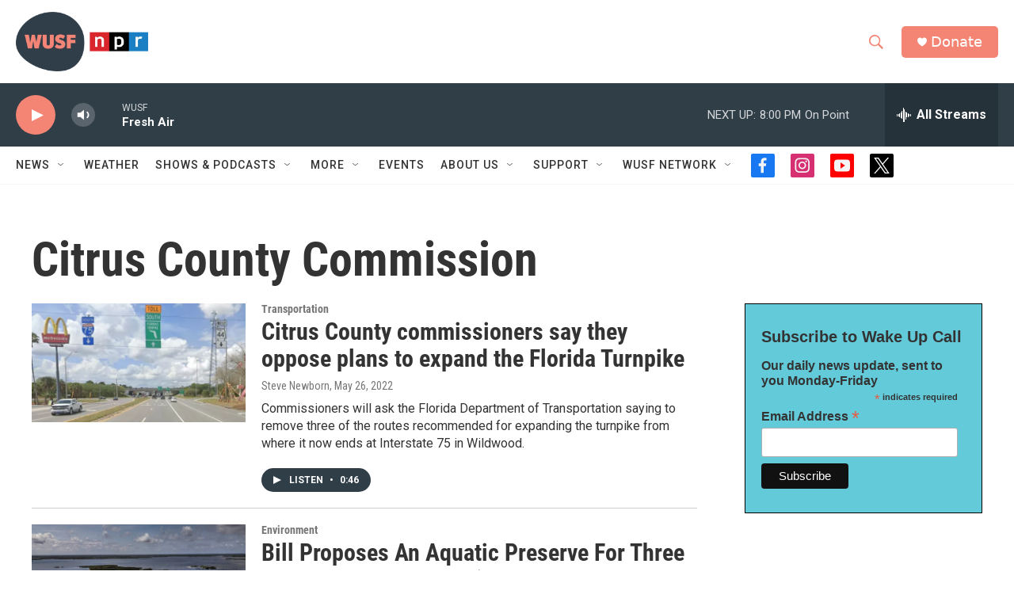

--- FILE ---
content_type: text/html; charset=utf-8
request_url: https://www.google.com/recaptcha/api2/aframe
body_size: 267
content:
<!DOCTYPE HTML><html><head><meta http-equiv="content-type" content="text/html; charset=UTF-8"></head><body><script nonce="EwHnpXkhpGeKIV8VdigP4w">/** Anti-fraud and anti-abuse applications only. See google.com/recaptcha */ try{var clients={'sodar':'https://pagead2.googlesyndication.com/pagead/sodar?'};window.addEventListener("message",function(a){try{if(a.source===window.parent){var b=JSON.parse(a.data);var c=clients[b['id']];if(c){var d=document.createElement('img');d.src=c+b['params']+'&rc='+(localStorage.getItem("rc::a")?sessionStorage.getItem("rc::b"):"");window.document.body.appendChild(d);sessionStorage.setItem("rc::e",parseInt(sessionStorage.getItem("rc::e")||0)+1);localStorage.setItem("rc::h",'1768351277574');}}}catch(b){}});window.parent.postMessage("_grecaptcha_ready", "*");}catch(b){}</script></body></html>